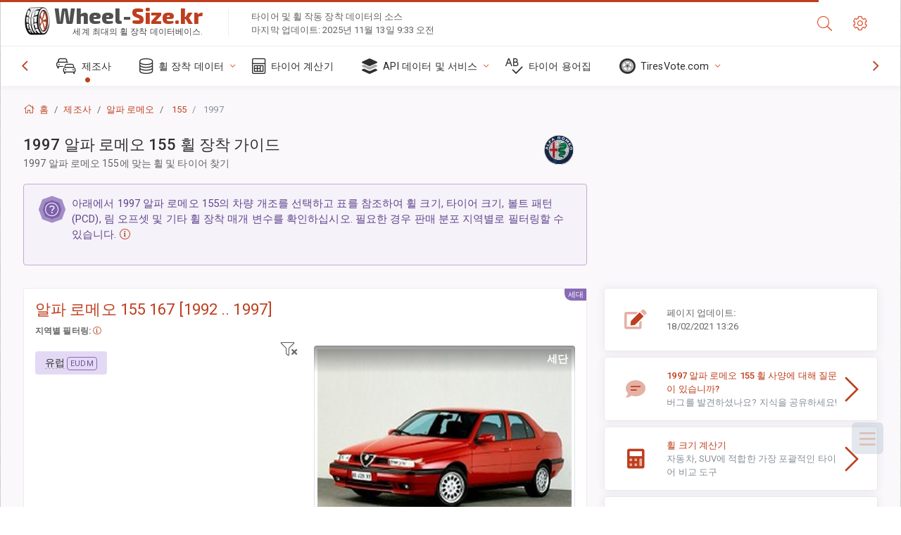

--- FILE ---
content_type: text/html; charset=utf-8
request_url: https://wheel-size.kr/sublogin/
body_size: 389
content:



<script>window.st = 'xuXolB9U5xIbox3XYAa4vj4MH9UKb9MUHONaBL24UAiu'</script>


--- FILE ---
content_type: text/html; charset=utf-8
request_url: https://www.google.com/recaptcha/api2/aframe
body_size: 270
content:
<!DOCTYPE HTML><html><head><meta http-equiv="content-type" content="text/html; charset=UTF-8"></head><body><script nonce="ZUCuuHcKk4sEYQCwPF9eKw">/** Anti-fraud and anti-abuse applications only. See google.com/recaptcha */ try{var clients={'sodar':'https://pagead2.googlesyndication.com/pagead/sodar?'};window.addEventListener("message",function(a){try{if(a.source===window.parent){var b=JSON.parse(a.data);var c=clients[b['id']];if(c){var d=document.createElement('img');d.src=c+b['params']+'&rc='+(localStorage.getItem("rc::a")?sessionStorage.getItem("rc::b"):"");window.document.body.appendChild(d);sessionStorage.setItem("rc::e",parseInt(sessionStorage.getItem("rc::e")||0)+1);localStorage.setItem("rc::h",'1763041239150');}}}catch(b){}});window.parent.postMessage("_grecaptcha_ready", "*");}catch(b){}</script></body></html>

--- FILE ---
content_type: text/css
request_url: https://wheel-size.kr/static/v2/css/skins/A.skin-master.css.pagespeed.cf.pP_72WqnDW.css
body_size: 1349
content:
#skin-default,#skin-light,#skin-dark{position:relative}#skin-default:hover,#skin-light:hover,#skin-dark:hover{opacity:.8;cursor:pointer}#skin-default:before,#skin-light:before,#skin-dark:before{font-family:'Font Awesome 5 Pro';content:"\f058";font-size:3rem;position:absolute;display:none;width:100%;height:100%;-webkit-box-align:center;-ms-flex-align:center;align-items:center;-webkit-box-pack:center;-ms-flex-pack:center;justify-content:center;padding-left:.75rem;padding-top:.25rem;color:var(--success-500)}body:not(.mod-skin-light):not(.mod-skin-dark) #skin-default:before {display:-webkit-box;display:-ms-flexbox;display:flex}.mod-skin-light:not(.mod-skin-dark) #skin-light:before {display:-webkit-box;display:-ms-flexbox;display:flex}.mod-skin-light:not(.mod-skin-dark) .page-content-wrapper {background-color:#f9f9f9}.mod-skin-light:not(.mod-skin-dark) .nav-filter input[type="text"] {background:#fff;color:#333;color:var(--theme-fusion-500)}.mod-skin-light:not(.mod-skin-dark) .nav-filter input[type="text"]:focus {border-color:#333;color:var(--theme-primary-500)}.mod-skin-light:not(.mod-skin-dark) .page-sidebar {-webkit-box-shadow:0 0 10px 0 rgba(0,0,0,.07);box-shadow:0 0 10px 0 rgba(0,0,0,.07)}.mod-skin-light:not(.mod-skin-dark).mod-nav-link:not(.nav-function-top):not(.nav-function-minify):not(.mod-hide-nav-icons) ul.nav-menu:not(.nav-menu-compact) > li > ul:before {border-left:1px dashed #cecece}.mod-skin-light:not(.mod-skin-dark):not(.mod-nav-dark) .info-card {color:#333}.mod-skin-light:not(.mod-skin-dark):not(.mod-nav-dark) .info-card .text-white {color:#333!important;text-shadow:none}.mod-skin-light:not(.mod-skin-dark):not(.mod-nav-dark) .info-card img.cover {-webkit-filter:grayscale(100%);filter:grayscale(100%);opacity:.25}.mod-skin-light:not(.mod-skin-dark):not(.mod-nav-dark) .info-card .info-card-text > span {color:#333;text-shadow:none}.mod-skin-light:not(.mod-skin-dark):not(.mod-nav-dark).nav-function-top .page-sidebar .primary-nav .nav-menu > li ul {background:#fff}.mod-skin-light:not(.mod-skin-dark):not(.mod-nav-dark).nav-function-top .page-sidebar .primary-nav .nav-menu > li > ul:before {color:#fff}.mod-skin-light:not(.mod-skin-dark):not(.mod-nav-dark).nav-function-top .page-sidebar .primary-nav .nav-menu > li a {color:rgba(0,0,0,.8);color:var(--theme-primary-700)}.mod-skin-light:not(.mod-skin-dark):not(.mod-nav-dark) .page-logo, .mod-skin-light:not(.mod-skin-dark):not(.mod-nav-dark) .page-sidebar, .mod-skin-light:not(.mod-skin-dark):not(.mod-nav-dark) .nav-footer {background-image:none}.mod-skin-light:not(.mod-skin-dark):not(.mod-nav-dark) .page-logo, .mod-skin-light:not(.mod-skin-dark):not(.mod-nav-dark) .page-header {border-bottom:1px solid #eaeaea;-webkit-box-shadow:none;box-shadow:none}.mod-skin-light:not(.mod-skin-dark):not(.mod-nav-dark) .nav-menu li > ul li.active > a {color:rgba(0,0,0,.8);color:var(--theme-fusion-500)}.mod-skin-light:not(.mod-skin-dark):not(.mod-nav-dark) .nav-menu li a {color:rgba(0,0,0,.8);color:var(--theme-fusion-500)}.mod-skin-light:not(.mod-skin-dark):not(.mod-nav-dark) .nav-menu li a:focus {color:rgba(0,0,0,.8);color:var(--theme-fusion-500)}.mod-skin-light:not(.mod-skin-dark):not(.mod-nav-dark).nav-function-top .page-sidebar .primary-nav .nav-menu > li a {color:rgba(0,0,0,.8);color:var(--theme-fusion-500)}.mod-skin-light:not(.mod-skin-dark):not(.mod-nav-dark) .nav-menu li.active > a {color:rgba(0,0,0,.8);color:var(--theme-fusion-500);font-weight:500}.mod-skin-light:not(.mod-skin-dark):not(.mod-nav-dark) .nav-menu li > ul {background-color:rgba(0,0,0,.03)}.mod-skin-light:not(.mod-skin-dark):not(.mod-nav-dark) .nav-menu li a > [class*='fa-'], .mod-skin-light:not(.mod-skin-dark):not(.mod-nav-dark) .nav-menu li a > .ni {color:var(--theme-primary-700)}.mod-skin-light:not(.mod-skin-dark):not(.mod-nav-dark) .nav-menu li > ul li a:hover {color:var(--theme-fusion-500)}.mod-skin-light:not(.mod-skin-dark):not(.mod-nav-dark) .nav-menu .nav-title {color:rgba(0,0,0,.6);color:var(--theme-fusion-50)}.mod-skin-light:not(.mod-skin-dark):not(.mod-nav-dark) .page-logo-text {color:#333}.mod-skin-light:not(.mod-skin-dark):not(.mod-nav-dark) .page-logo, .mod-skin-light:not(.mod-skin-dark):not(.mod-nav-dark) .page-sidebar, .mod-skin-light:not(.mod-skin-dark):not(.mod-nav-dark) .nav-footer {background:#fff}.mod-skin-light:not(.mod-skin-dark):not(.mod-nav-dark) .page-wrapper.alt, .mod-skin-light:not(.mod-skin-dark):not(.mod-nav-dark) .page-wrapper.auth,
.mod-skin-light:not(.mod-skin-dark):not(.mod-nav-dark) .page-wrapper.auth .page-inner,
.mod-skin-light:not(.mod-skin-dark):not(.mod-nav-dark) .page-wrapper.alt .page-inner,
.mod-skin-light:not(.mod-skin-dark):not(.mod-nav-dark) .page-wrapper.auth .page-content-wrapper > div,
.mod-skin-light:not(.mod-skin-dark):not(.mod-nav-dark) .page-wrapper.alt .page-content-wrapper > div {background:#fff}.mod-skin-light:not(.mod-skin-dark):not(.mod-nav-dark) .page-wrapper.alt .text-white, .mod-skin-light:not(.mod-skin-dark):not(.mod-nav-dark) .page-wrapper.auth .text-white,
  .mod-skin-light:not(.mod-skin-dark):not(.mod-nav-dark) .page-wrapper.auth .page-inner .text-white,
  .mod-skin-light:not(.mod-skin-dark):not(.mod-nav-dark) .page-wrapper.alt .page-inner .text-white,
  .mod-skin-light:not(.mod-skin-dark):not(.mod-nav-dark) .page-wrapper.auth .page-content-wrapper > div .text-white,
  .mod-skin-light:not(.mod-skin-dark):not(.mod-nav-dark) .page-wrapper.alt .page-content-wrapper > div .text-white {color:#000!important}@media (min-width:992px){.mod-skin-light.nav-function-minify:not(.nav-function-top):not(.mod-nav-dark) .page-sidebar .primary-nav:hover .nav-menu > li:hover > a {background:inherit!important;color:inherit!important}.mod-skin-light.nav-function-minify:not(.nav-function-top) .page-sidebar .primary-nav .nav-menu > li > a + ul {background-color:#fff!important}.mod-skin-light.nav-function-minify:not(.nav-function-top) .page-sidebar .primary-nav .nav-menu > li > a + ul:before {color:#fff!important}.mod-skin-light.nav-function-minify:not(.nav-function-top) .page-sidebar .primary-nav .nav-menu > li > a > .nav-link-text {color:inherit!important}.mod-skin-light.nav-function-top:not(.mod-nav-dark) .page-header {background:#fff}.mod-skin-light.nav-function-top:not(.mod-nav-dark) .page-header .badge.badge-icon {-webkit-box-shadow:0 0 0 1px #fff;box-shadow:0 0 0 1px #fff}.mod-skin-light.nav-function-top:not(.mod-nav-dark) .page-header .header-icon:not(.btn) > [class*='fa-']:first-child:hover, .mod-skin-light.nav-function-top:not(.mod-nav-dark) .page-header .header-icon:not(.btn) > .ni:first-child:hover {color:#333!important}.mod-skin-light.nav-function-top:not(.mod-nav-dark) #search-field {color:#333}}

--- FILE ---
content_type: text/css
request_url: https://wheel-size.kr/static/3rdparty/mashajs/css/v2/A.custom-masha.css.pagespeed.cf.J4ANc25jSO.css
body_size: 926
content:
#marker-bar,#txtselect_marker{display:block;visibility:hidden;position:absolute;z-index:1200;opacity:0;-webkit-transition:opacity .4s , visibility .1s linear .4s;-moz-transition:opacity .4s , visibility .1s linear .4s;-o-transition:opacity .4s , visibility .1s linear .4s;transition:opacity .4s , visibility .1s linear .4s}#txtselect_marker{cursor:pointer;width:48px;height:48px;background:url(https://wheel-size.kr/static/3rdparty/mashajs/img/textselect/xmarker.png.pagespeed.ic.y0FzT4o5Ig.webp) -0 -0 no-repeat;top:1000px}#marker-bar{border:1px solid #ccc;border-radius:15px;background:#fff;padding:5px 10px;cursor:default;box-shadow:0 0 4px #ccc}#txtselect_marker:hover{background-position:-0 -48px}#marker-bar.show,#txtselect_marker.show{visibility:visible;-webkit-transition:opacity .4s , visibility 0s;-moz-transition:opacity .4s , visibility 0s;-o-transition:opacity .4s , visibility 0s;transition:opacity .4s , visibility 0s;opacity:1}#marker-bar .masha-social,#marker-bar .masha-marker{cursor:pointer;display:block;margin:0 5px;float:left}#marker-bar .masha-marker{line-height:1em;color:#aaa;border-bottom:1px dotted #aaa;margin-right:10px}#marker-bar .masha-marker:hover{color:#ea3e26;border-color:#ea3e26}.user_selection,.user_selection_true{background:#3f3f3f;color:#fff}.cf tr .user_selection_true{background:#be3e1d;color:#fff}.cf th .user_selection_true{background:none;color:#333}span.masha_index{display:none!important}.cf tr .user_selection_true{display:none}.cf tr td .user_selection_true,.cf tr th .user_selection_true{display:inline}.cf tr td.td_user_selection_true{background:#be3e1d!important;color:#fff}.user_selection a.txtsel_close,.user_selection_true a.txtsel_close{display:none}.user_selection .closewrap,.user_selection_true .closewrap{position:relative}.user_selection.hover a.txtsel_close,.user_selection_true.hover a.txtsel_close{display:inline-block;position:absolute;top:-7px;left:-5px;width:33px;height:33px;background:url(https://wheel-size.kr/static/3rdparty/mashajs/img/textselect/xclosemarker.png.pagespeed.ic.UqqNrleIPF.webp) -0 -0 no-repeat}.user_selection.hover a.txtsel_close:hover,.user_selection_true.hover a.txtsel_close:hover{background-position:-0 -33px}

--- FILE ---
content_type: application/javascript
request_url: https://wheel-size.kr/static/3rdparty/mashajs/js/v2/masha.js.pagespeed.ce.Vgyo-3xdh0.js
body_size: 49957
content:
/*
 * Mark and share text
 *
 * by SmartTeleMax team
 * Released under the MIT License
 */


(function() {

var LocationHandler = function() {};

LocationHandler.prototype = {
    setHash: function(hash) {
        window.location.hash = hash;
    },
    getHash: function() {
        return window.location.hash;
    },
    addHashchange: function(delegate) {
        this.callback = delegate;
        addEvent(window, 'hashchange', delegate);
    },
    destroy: function() {
        if (this.callback) {
            removeEvent(window, 'hashchange', this.callback);
        }
    },
    _removeHash: function() {
        if (window.history.pushState) {
            history.pushState('', document.title, window.location.pathname + window.location.search);
        }
        else {
            this.setHash('');
        }
    }
};

var MaSha = function(options) {
    options = options || {};

    if ('select_message' in options) {options.selectMessage = options.select_message;}
    if ('enable_haschange' in options) {options.enableHaschange = options.enable_haschange;}
    if ('is_block' in options) {options.isBlock = options.is_block;}

    this.options = extend({}, MaSha.defaultOptions, options);

    extend(this, {
        counter: 0,
        ranges: {},
        blocks: {}
    });

    this.init();
};

MaSha.version = "25.04.2013-09:55:11"; // filled automatically by hook
MaSha.LocationHandler = LocationHandler;

MaSha.defaultOptions = {
    'regexp': '[^\\s,;:\u2013.!?<>\u2026\\n\u00a0\\*]+',
    'selectable': 'selectable-content',
    'marker': 'txtselect_marker',
    'ignored': null,
    'selectMessage': null,
    'location': new LocationHandler(),
    'validate': false,
    'enableHaschange': true,
    'onMark': null,
    'onUnmark': null,
    'onHashRead': function() {
        var elem = firstWithClass(this.selectable, 'user_selection_true');
        if (elem && !this.hashWasRead) {
            this.hashWasRead = true;
            window.setTimeout(function() {
                var x = 0, y = 0;
                while (elem) {
                    x += elem.offsetLeft;
                    y += elem.offsetTop;
                    elem = elem.offsetParent;
                }

                window.scrollTo(x, y - 150);
            }, 1);
        }
    },
    'isBlock': function(el) {
      return el.nodeName == 'BR' || inArray(getCompiledStyle(el, 'display'),
                                               ['inline', 'none']) == -1;
    }
};

MaSha.prototype = {
    init: function() { // domready
        this.selectable = (typeof this.options.selectable == 'string' ?
                             document.getElementById(this.options.selectable) :
                             this.options.selectable);
        if (typeof this.options.marker == 'string') {
            this.marker = document.getElementById(this.options.marker);
            if (this.marker === null) {
                this.marker = document.createElement('a');
                this.marker.setAttribute('id', this.options.marker);
                this.marker.setAttribute('href', '#');
                document.body.appendChild(this.marker);
            }
        } else {
            this.marker = this.options.marker;
        }

        if (typeof this.options.regexp != 'string') {
            throw 'regexp is set as string';
        }
        this.regexp = new RegExp(this.options.regexp, 'ig');

        if (!this.selectable) {return;}

        this.isIgnored = this.constructIgnored(this.options.ignored);

        if (this.options.selectMessage) {
            this.initMessage();
        }
        //cleanWhitespace(this.selectable);

        // enumerate block elements containing a text
        this.enumerateElements();

        var hasTouch = ('ontouchstart' in window) || window.DocumentTouch && document instanceof DocumentTouch; // from modernizr

        if (!hasTouch) {
            this.mouseUp = bind(this.mouseUp, this);
            addEvent(this.selectable, 'mouseup', this.mouseUp);
        } else {
            this.touchEnd = bind(this.touchEnd, this);
            addEvent(this.selectable, 'touchend', this.touchEnd);
        }

        this.markerClick = bind(this.markerClick, this);
        addEvent(this.marker, 'click', this.markerClick);
        addEvent(this.marker, 'touchend', this.markerClick);

        this.hideMarker = bind(this.hideMarker, this);
        addEvent(document, 'click', this.hideMarker);

        if (this.options.enableHaschange) {
            this.hashChange = bind(this.hashChange, this);
            this.options.location.addHashchange(this.hashChange);
        }

        this.readHash();
    },

    destroy: function() {
        removeClass(this.marker, 'show');
        if (this.options.selectMessage) {
            this.hideMessage();
        }

        removeEvent(this.selectable, 'mouseup', this.mouseUp);
        removeEvent(this.selectable, 'touchEnd', this.touchEnd);
        removeEvent(this.marker, 'click', this.markerClick);
        removeEvent(this.marker, 'touchend', this.markerClick);
        removeEvent(document, 'click', this.hideMarker);
        this.options.location.destroy();

        var spans = byClassName(this.selectable, 'user_selection_true');
        this.removeTextSelection(spans);
        var closes = byClassName(this.selectable, 'closewrap');
        for (var i = closes.length; i--;) {
            closes[i].parentNode.removeChild(closes[i]);
        }
        var indices = byClassName(this.selectable, 'masha_index');
        for (var i = indices.length; i--;) {
            indices[i].parentNode.removeChild(indices[i]);
        }

    },

    /*
     * Event handlers
     */

    mouseUp: function(e) {
        /*
         * Show the marker if any text selected
         */

        var markerCoord = getPageXY(e); // outside timeout function because of IE
        window.setTimeout(bind(function() {
            this.showMarker(markerCoord);
        }, this), 1);
    },

    touchEnd: function() {
        window.setTimeout(bind(function() {
            var s = window.getSelection();
            if (s.rangeCount) {
                var rects = s.getRangeAt(0).getClientRects();
                if (rects.length) {
                    var rect = rects[rects.length - 1],
                        body = document.body;
                    this.showMarker({x: rect.left + rect.width + body.scrollLeft,
                                     y: rect.top + rect.height/2 + body.scrollTop});
                }
            }
        }, this), 1);
    },

    hashChange: function() {
        if (this.lastHash != this.options.location.getHash()) {
             var numclasses = [];
             for (var k in this.ranges) {
                 numclasses.push(k);
             }
             this.deleteSelections(numclasses);
             this.readHash();
        }
    },

    hideMarker: function(e) {
        var target = e.target || e.srcElement;
        if (target != this.marker) {
            removeClass(this.marker, 'show');
        }
        this.lastRange = null;
    },

    markerClick: function(e) {
        preventDefault(e);
        stopEvent(e);

        var target = (e.target || e.srcElement);

        if (hasClass(this.marker, 'masha-marker-bar')) {
            if (!hasClass(target, 'masha-social') && !hasClass(target, 'masha-marker')) {
                return;
            }
        }
        removeClass(this.marker, 'show');
        if (!this.rangeIsSelectable()) {
            return;
        }

        this.addSelection();
        this.updateHash();

        if (this.options.onMark) {
            this.options.onMark.call(this);
        }
        if (this.options.selectMessage) {
            this._showMessage();
        }

    },


    /*
     * Interface functions, safe to redefine
     */
    openShareWindow: function(url) {
        window.open(url, '', 'status=no,toolbar=no,menubar=no,width=800,height=400');
    },
    getMarkerCoords: function(marker, markerCoord) {
        return {'x': markerCoord.x + 5, 'y': markerCoord.y - 33, 'width': markerCoord.width};
    },
    getPositionChecksum: function(wordsIterator) {
        /*
         * Used in validation. This method accepts word sequence iterator (a function returning
         * the next word of sequence on each call or null if words are) and returns a string checksum.
         * The getPositionChecksum method is called twice for each range: one for start position and
         * one for end position (with reversed iterator).
         *
         * The checksum is included into hash and it is checked on page load. If calculated checksum
         * doesn't one from url, the selection is not restored.
         */
        var sum = '';
        for (var i = 0; i < 3; i++) {
            var part = (wordsIterator() || '').charAt(0);
            if (part) {
                var allowedChars = 'ABCDEFGHIJKLMNOPQRSTUVWXYZabcdefghijklmnopqrstuvwxyz1234567890';
                var integer = part.charCodeAt(0) % allowedChars.length;
                part = allowedChars.charAt(integer);
            }
            sum += part;
        }
        return sum;
    },

    /*
     * Non-interface functions
     */

    showMarker: function(markerCoord) {
        var regexp = new RegExp(this.options.regexp, 'g');
        var text = window.getSelection().toString();

        if (text == '' || !regexp.test(text)) {return;}
        if (!this.rangeIsSelectable()) {return;}

        var coords = this.getMarkerCoords(this.marker, markerCoord);

        this.marker.style.top = coords.y + 'px';
        this.marker.style.left = coords.x + 'px';

        var sel = window.getSelection();
        if (sel.rangeCount){
            this.lastRange = sel.getRangeAt(0);
        }

        addClass(this.marker, 'show');
    },


    // XXX sort methods logically
    deleteSelections: function(numclasses) {
        for (var i = numclasses.length; i--;) {
            var numclass = numclasses[i];
            var spans = byClassName(this.selectable, numclass);
            var closewrap = firstWithClass(spans[spans.length - 1], 'closewrap');
            closewrap.parentNode.removeChild(closewrap);

            this.removeTextSelection(spans);
            delete this.ranges[numclass];
        }
    },

    removeTextSelection: function(spans) {
        for (var i = spans.length; i--;) {
            var span = spans[i];
            for (var j = 0; j < span.childNodes.length; j++) {
                span.parentNode.insertBefore(span.childNodes[j], span);
            }
            span.parentNode.removeChild(span);
        }
    },

    isInternal: function(node) {
        while (node.parentNode) {
            if (node == this.selectable) {
                return true;
            }
            node = node.parentNode;
        }
        return false;
    },

    _siblingNode: function(cont, prevnext, firstlast, offs, regexp) {
        regexp = regexp || this.regexp;
        while (cont.parentNode && this.isInternal(cont)) {
            while (cont[prevnext + 'Sibling']) {
                cont = cont[prevnext + 'Sibling'];
                while (cont.nodeType == 1 && cont.childNodes.length) {
                    cont = cont[firstlast + 'Child'];
                }
                if (cont.nodeType == 3 &&
                   (cont.data.match(regexp) != null)) {
                    return {_container: cont, _offset: offs * cont.data.length};
                }
            }
            cont = cont.parentNode;
        }
        return null;
    },

    prevNode: function(cont, regexp) {
        return this._siblingNode(cont, 'previous', 'last', 1, regexp);
    },
    nextNode: function(cont, regexp) {
        return this._siblingNode(cont, 'next', 'first', 0, regexp);
    },

    wordCount: function wordCount(node) {
        var _wcount = 0;
        if (node.nodeType == 3) {
            // counting words in text node
            var match = node.nodeValue.match(this.regexp);
            if (match) { _wcount += match.length; }
        } else if (node.childNodes && node.childNodes.length) { // Child element
            // counting words in element node with nested text nodes
            var alltxtNodes = textNodes(node);
            for (var i = alltxtNodes.length; i--;) {
                _wcount += alltxtNodes[i].nodeValue.match(this.regexp).length;
            }
        }
        return _wcount;
    },

    words: function(container, offset, pos) {
        // counting words in container from/untill offset position

        if (container.nodeType == 1) {
            container = firstTextNode(container);
        }
        //get content part, that isn't included in selection,
        //split it with regexp and count words in it
        var wcount = container.data.substring(0, offset).match(this.regexp);

        if (wcount != null) {
            if (pos == 'start') {wcount = wcount.length + 1;}
            if (pos == 'end') {wcount = wcount.length;}
        } else {
            wcount = 1;
        }

        var node = container;
        var selectionIndex = this.getNum(container);
        var firstNode = this.getFirstTextNode(selectionIndex);

        while (node && node != firstNode) {
            node = this.prevNode(node, /.*/)._container;
            wcount += this.wordCount(node);
            //node = node ? node.container: null;
        }

        /*
        n = container.previousSibling;
        // FIXME! Required word count outside of inner <b></b>
        while (n) {
            var onei = wordCount(n);
            wcount += onei;
            n = n.previousSibling;
        }
        */
        return selectionIndex + ':' + wcount;
    },

    symbols: function(_node) {
        var _count = 0;
        if (_node.nodeType == 3) {
            _count = _node.nodeValue.length;
        } else if (_node.childNodes && _node.childNodes.length) {
            var allnodes = textNodes(_node);
            for (var i = allnodes.length; i--; ) {
                _count += allnodes[i].nodeValue.length;
            }
        }
        return _count;
    },

    updateHash: function() {
        var hashAr = [];

        for (var key in this.ranges) {
            hashAr.push(this.ranges[key]);
        }
        if (hashAr.length) {
            var newHash = '#sel=' + hashAr.join(';');
            this.lastHash = newHash;
            this.options.location.setHash(newHash);
        } else {
            this.options.location._removeHash();
        }
    },

    readHash: function() {
        /*
         * Reads Hash from URL and marks texts
         */
        var hashAr = this.splittedHash();
        if (!hashAr) { return; }

        for (var i = 0; i < hashAr.length; i++) {
            this.deserializeSelection(hashAr[i]);
        }
        this.updateHash();

        if (this.options.onHashRead) {
            this.options.onHashRead.call(this);
        }
    },

    splittedHash: function() {
        var hash = this.options.location.getHash();
        if (!hash) {return null;}

        hash = hash.replace(/^#/, '').replace(/;+$/, '');
        if (! /^sel\=(?:\d+\:\d+(?:\:[^:;]*)?\,|%2C\d+\:\d+(?:\:[^:;]*)?;)*\d+\:\d+(?:\:[^:;]*)?\,|%2C\d+\:\d+(?:\:[^:;]*)?$/.test(hash)) {return null;}

        hash = hash.substring(4, hash.length);
        return hash.split(';');
    },

    deserializeSelection: function(serialized) {
        var sel = window.getSelection();
        if (sel.rangeCount > 0) { sel.removeAllRanges(); }

        var range = this.deserializeRange(serialized);
        if (range) {
            this.addSelection(range);
        }
    },

    deserializeRange: function(serialized) {
        var result = /^([0-9A-Za-z:]+)(?:,|%2C)([0-9A-Za-z:]+)$/.exec(serialized);
        var bits1 = result[1].split(':');
        var bits2 = result[2].split(':');
        // XXX this if is ugly
        if (parseInt(bits1[0], 10) < parseInt(bits2[0], 10) ||
           (bits1[0] == bits2[0] && parseInt(bits1[1], 10) <= parseInt(bits2[1], 10))) {

            var start = this.deserializePosition(bits1, 'start'),
                end = this.deserializePosition(bits2, 'end');

            if (start.node && end.node) {
                var range = document.createRange();
                range.setStart(start.node, start.offset);
                range.setEnd(end.node, end.offset);
                if (!this.options.validate || this.validateRange(range, bits1[2], bits2[2])) {
                    return range;
                }
            }
        }

        if (window.console && (typeof window.console.warn == 'function')) {
            window.console.warn('Cannot deserialize range: ' + serialized);
        }
        return null;
    },

    validateRange: function(range, sum1, sum2) {
        var valid = true, sum;
        if (sum1) {
            sum = this.getPositionChecksum(range.getWordIterator(this.regexp));
            valid = valid && sum1 == sum;
        }
        if (sum2) {
            sum = this.getPositionChecksum(range.getWordIterator(this.regexp, true));
            valid = valid && sum2 == sum;
        }
        return valid;
    },

    getRangeChecksum: function(range) {
        return [this.getPositionChecksum(range.getWordIterator(this.regexp)),
                this.getPositionChecksum(range.getWordIterator(this.regexp, true))];
    },

    deserializePosition: function(bits, pos) {
         // deserializes #OfBlock:#OfWord pair
         // getting block
         var node = this.blocks[parseInt(bits[0], 10)];

         var offset, stepCount = 0;
         // getting word in all text nodes
         while (node) {
             var re = new RegExp(this.options.regexp, 'ig'),
                 myArray;
             while ((myArray = re.exec(node.data )) != null) {
                 stepCount++;
                 if (stepCount == bits[1]) {
                     if (pos == 'start') {offset = myArray.index;}
                     if (pos == 'end') {offset = re.lastIndex;}

                     return {node: node, offset: parseInt(offset, 10)};
                 }

             }
             // word not found yet, trying next container
             node = this.nextNode(node, /.*/);
             node = node ? node._container : null;
             if (node && this.isFirstTextNode(node)) {
                 node = null;
             }
         }
         return {node: null, offset: 0};
    },

    serializeRange: function(range) {
        var start = this.words(range.startContainer, range.startOffset, 'start');
        var end = this.words(range.endContainer, range.endOffset, 'end');
        if (this.options.validate) {
            var sums = this.getRangeChecksum(range);
            start += ':' + sums[0];
            end += ':' + sums[1];
        }
        return start + ',' + end;
    },

    checkSelection: function(range) {
        /*
         * Corrects selection.
         * Returns range object
         */
        this.checkPosition(range, range.startOffset, range.startContainer, 'start');
        this.checkPosition(range, range.endOffset, range.endContainer, 'end');

        this.checkBrackets(range);
        this.checkSentence(range);

        return range;
    },


    checkPosition: function(range, offset, container, position) {
        var this_ = this, newdata;

        function isWord(str) {
            return str.match(this_.regexp) != null;
        }

        function isNotWord(str) {
            return str.match(this_.regexp) == null;
        }

        function stepBack(container, offset, condition) {
            // correcting selection stepping back and including symbols
            // that match a given condition
            while (offset > 0 && condition(container.data.charAt(offset - 1))) {
                offset--;
            }
            return offset;
        }

        function stepForward(container, offset, condition) {
            // correcting selection stepping forward and including symbols
            // that match a given condition
            while (offset < container.data.length && condition(container.data.charAt(offset))) {
                offset++;
            }
            return offset;
        }
        if (container.nodeType == 1 && offset > 0) {
            // Triple click handling for elements like <br>
            if (offset < container.childNodes.length) {
                container = container.childNodes[offset];
                offset = 0;
            } else {
                // XXX what is the case for this code?
                var containerTextNodes = textNodes(container); // XXX lastTextNode
                if (containerTextNodes.length) { // this if fixes regressionSelectionStartsAtImage test
                    container = containerTextNodes[containerTextNodes.length - 1];
                    offset = container.data.length;
                }
            }
        }

        if (position == 'start') {

            if (container.nodeType == 1 && trim(textContent(container)) != '') {
                container = firstTextNode(container);
                offset = 0;
            }
            if (container.nodeType != 3 ||
                container.data.substring(offset).match(this.regexp) == null) {
                newdata = this.nextNode(container);
                container = newdata._container;
                offset = newdata._offset;
            }

            // Important! Shorten the selection first and then extend it!
            offset = stepForward(container, offset, isNotWord);
            offset = stepBack(container, offset, isWord);

            range.setStart(container, offset);
        }

        if (position == 'end') {
            if (container.nodeType == 1 && trim(textContent(container)) != '' && offset != 0) {
                container = container.childNodes[range.endOffset - 1];

                var containerTextNodes = textNodes(container); // XXX lastTextNode
                container = containerTextNodes[containerTextNodes.length - 1];

                offset = container.data.length;
            }

            if (container.nodeType != 3 ||
                container.data.substring(0, offset).match(this.regexp) == null) {
                newdata = this.prevNode(container);
                container = newdata._container;
                offset = newdata._offset;
            }

            // Important! Shorten the selection first and then extend it!
            offset = stepBack(container, offset, isNotWord);
            offset = stepForward(container, offset, isWord);

            range.setEnd(container, offset);
        }
    },

    checkBrackets: function(range) {
        this._checkBrackets(range, '(', ')', /\(|\)/g, /\(x*\)/g);
        this._checkBrackets(range, '\u00ab', '\u00bb', /\\u00ab|\\u00bb/g, /\u00abx*\u00bb/g);
        // XXX Double brackets?
    },
    _checkBrackets: function(range, ob, cb, match_reg, repl_reg) {
        // XXX Needs cleanup!
        var text = range.toString();//getTextNodes(range).map(function(x){return x.data;}).join('');
        var brackets = text.match(match_reg);
        var new_data;
        if (brackets) {
            brackets = brackets.join('');
            var l = brackets.length + 1;
            while (brackets.length < l) {
                l = brackets.length;
                brackets = brackets.replace(repl_reg, 'x');
            }
            if (brackets.charAt(brackets.length - 1) == cb &&
                    text.charAt(text.length - 1) == cb) {
                if (range.endOffset == 1) {
                    new_data = this.prevNode(range.endContainer);
                    range.setEnd(new_data.container, new_data.offset);
                } else {
                    range.setEnd(range.endContainer, range.endOffset - 1);
                }
            }
            if (brackets.charAt(0) == ob &&
                    text.charAt(0) == ob) {
                if (range.startOffset == range.startContainer.data.length) {
                    new_data = this.nextNode(range.endContainer);
                    range.setStart(new_data.container, new_data.offset);
                } else {
                    range.setStart(range.startContainer, range.startOffset + 1);
                }
            }
        }

    },

    checkSentence: function(range) {
        var data, nextAfterRange;
        if (range.endOffset == range.endContainer.data.length) {
            data = this.nextNode(range.endContainer, /.*/);
            if (!data) {return null;}
            nextAfterRange = data._container.data.charAt(0);
        } else {
            data = {_container: range.endContainer, _offset: range.endOffset};
            nextAfterRange = range.endContainer.data.charAt(range.endOffset);
        }

        if (nextAfterRange.match(/\.|\?|\!/)) {
            // sentence end detected
            // XXX rewrite
            var text = range.toString();
            // XXX support not only latin and russian?
            if (text.match(/(\.|\?|\!)\s+[A-Z\u0410-\u042f\u0401]/)) {
                return apply();
            }

            if (range.startOffset == 0 &&
                range.startContainer.previousSibling &&
                range.startContainer.previousSibling.nodeType == 1 &&
                hasClass(range.startContainer.previousSibling, 'masha_index')) {
                return apply();
            }

            var node, iterator = range.getElementIterator();
            while ((node = iterator())) {
                if (node.nodeType == 1 && hasClass(node, 'masha_index')) {
                    return apply();
                }
            }

            if (text.charAt(0).match(/[A-Z\u0410-\u042f\u0401]/)) {
                var pre = range.startContainer.data.substring(0, range.startOffset);
                if (!pre.match(/\S/)) {
                    var pre_data = this.prevNode(range.startContainer, /\W*/);
                    pre = pre_data._container.data;
                }
                pre = trim(pre);
                if (pre.charAt(pre.length - 1).match(/(\.|\?|\!)/)) {
                    return apply();
                }
            }
            return null;
        }

        function apply() {
            range.setEnd(data._container, data._offset + 1);
        }
    },

    mergeSelections: function(range) {
        var merges = [];
        var iterator = range.getElementIterator();
        var node = iterator();
        var last = node;
        var parent_ = parentWithClass(node, 'user_selection_true');
        if (parent_) {
            parent_ = /(num\d+)(?:$| )/.exec(parent_.className)[1];
            range.setStart(firstTextNode(firstWithClass(this.selectable, parent_)), 0);
            merges.push(parent_);
        }
        while (node) {
            if (node.nodeType == 1 && hasClass(node, 'user_selection_true')) {
               var cls = /(num\d+)(?:$|)/.exec(node.className)[0];
               if (inArray(cls, merges) == -1) {
                   merges.push(cls);
               }
            }
            last = node;
            node = iterator();
        }
        last = parentWithClass(last, 'user_selection_true');
        if (last) {
            last = /(num\d+)(?:$| )/.exec(last.className)[1];
            var tnodes = textNodes(lastWithClass(this.selectable, last)); // XXX lastTextNode
            var lastNode = tnodes[tnodes.length - 1];
            range.setEnd(lastNode, lastNode.length);
        }
        if (merges.length) {
            // this breaks selection, so we need to dump a range and restore it after DOM changes
            var sc = range.startContainer, so = range.startOffset,
                ec = range.endContainer, eo = range.endOffset;
            this.deleteSelections(merges);
            range.setStart(sc, so);
            range.setEnd(ec, eo);
        }
        return range;
    },

    addSelection: function(range) {
        range = range || this.getFirstRange();
        range = this.checkSelection(range);
        range = this.mergeSelections(range);


        var class_name = 'num' + this.counter;
        // generating hash part for this range
        this.ranges[class_name] = this.serializeRange(range);

        range.wrapSelection(class_name + ' user_selection_true');
        this.addSelectionEvents(class_name);
    },

    addSelectionEvents: function(class_name) {
        var timeoutHover = false;
        var this_ = this;

        var wrappers = byClassName(this.selectable, class_name);
        for (var i = wrappers.length; i--;) {
            addEvent(wrappers[i], 'mouseover', function() {
                for (var i = wrappers.length; i--;) {
                    addClass(wrappers[i], 'hover');
                }
                window.clearTimeout(timeoutHover);
            });
            addEvent(wrappers[i], 'mouseout', function(e) {
                // mouseleave
                var t = e.relatedTarget;
                while (t && t.parentNode && t.className != this.className) {
                    t = t.parentNode;
                }
                if (!t || t.className != this.className) {
                    timeoutHover = window.setTimeout(function() {
                        for (var i = wrappers.length; i--;) {
                            removeClass(wrappers[i], 'hover');
                        }
                    }, 2000);
                }
            });
        }

        var closer = document.createElement('a');
        closer.className = 'txtsel_close';
        closer.href = '#';
        var closer_span = document.createElement('span');
        closer_span.className = 'closewrap';
        closer_span.appendChild(closer);
        addEvent(closer, 'click', function(e) {
            preventDefault(e);
            this_.deleteSelections([class_name]);
            this_.updateHash();

            if (this_.options.onUnmark) {
                this_.options.onUnmark.call(this_);
            }
        });
        wrappers[wrappers.length - 1].appendChild(closer_span);

        this.counter++;
        window.getSelection().removeAllRanges();
    },

    getFirstRange: function() {
        var sel = window.getSelection();
        var res = sel.rangeCount ? sel.getRangeAt(0) : null;
        if (this.lastRange && res &&
                res.endContainer == res.startContainer &&
                res.endOffset == res.startOffset) {
            return this.lastRange
        }

        return res;
    },
    enumerateElements: function() {
        // marks first text node in each visual block element:
        // inserts a span with special class and ID before it
        var node = this.selectable;
        this.captureCount = this.captureCount || 0;
        var this_ = this;

        enumerate(node);

        function enumerate(node) {
            var children = node.childNodes;
            var hasBlocks = false;
            var blockStarted = false;

            for (var idx = 0; idx < children.length; ++idx) {
                var child = children.item(idx);
                var nodeType = child.nodeType;
                if (nodeType == 3 && !child.nodeValue.match(this_.regexp)) {
                    // ..if it is a textnode that is logically empty, ignore it
                    continue;
                } else if (nodeType == 3) {
                    if (!blockStarted) {
                        // remember the block
                        this_.captureCount++;
                        var index_span = document.createElement('span');
                        // XXX prefix all class and id attributes with "masha"
                        index_span.className = 'masha_index masha_index' + this_.captureCount;
                        index_span.setAttribute('rel', this_.captureCount);
                        child.parentNode.insertBefore(index_span, child);

                        idx++;
                        this_.blocks[this_.captureCount] = child;
                        hasBlocks = blockStarted = true;
                    }
                } else if (nodeType == 1) {
                    // XXX check if this is correct
                    if (!this_.isIgnored(child)) {
                        var isBlock = this_.options.isBlock(child);

                        if (isBlock) {
                            var childHasBlocks = enumerate(child);
                            hasBlocks = hasBlocks || childHasBlocks;
                            blockStarted = false;
                        } else if (!blockStarted) {
                            blockStarted = enumerate(child);
                            hasBlocks = hasBlocks || blockStarted;
                        }
                    }
                }
            }
            return hasBlocks;
        }
    },
    isFirstTextNode: function(textNode) {
        var prevs = [textNode.previousSibling, textNode.parentNode.previousSibling];
        for (var i = prevs.length; i--;) {
            if (prevs[i] && prevs[i].nodeType == 1 && prevs[i].className == 'masha_index') {
                return true;
            }
        }
        return false;
    },
    getFirstTextNode: function(numclass) {
        if (!numclass) { return null; }
        var tnode = byClassName(this.selectable, 'masha_index' + numclass)[0];
        if (tnode) {
            if (tnode.nextSibling.nodeType == 1) {
                return tnode.nextSibling.childNodes[0];
            } else {
                return tnode.nextSibling;
            }
        }
        return null;
    },
    getNum: function(cont) {
        while (cont.parentNode) {
            while (cont.previousSibling) {
                cont = cont.previousSibling;
                while (cont.nodeType == 1 && cont.childNodes.length) {
                    cont = cont.lastChild;
                }
                if (cont.nodeType == 1 && hasClass(cont, 'masha_index')) {
                    return cont.getAttribute('rel');
                }
            }
            cont = cont.parentNode;
        }
        return null;
    },

    constructIgnored: function(selector) {
        if (typeof selector == 'function') {
            return selector;
        } else if (typeof selector == 'string') {
            // supports simple selectors by class, by tag and by id
            var by_id = [], by_class = [], by_tag = [];
            var selectors = selector.split(',');
            for (var i = 0; i < selectors.length; i++) {
              var sel = trim(selectors[i]);
              if (sel.charAt(0) == '#') {
                by_id.push(sel.substr(1));
              } else if (sel.charAt(0) == '.') {
                by_class.push(sel.substr(1));
              } else {
                by_tag.push(sel);
              }
            }

            return function(node) {
                var i;
                for (i = by_id.length; i--;) {
                    if (node.id == by_id[i]) { return true; }
                }
                for (i = by_class.length; i--;) {
                    if (hasClass(node, by_class[i])) { return true; }
                }
                for (i = by_tag.length; i--;) {
                    if (node.tagName == by_tag[i].toUpperCase()) { return true; }
                }
                return false;
            };
        } else {
            return function() { return false; };
        }
    },

    rangeIsSelectable: function() {
        var node, firstNode, lastNode, first = true;
        var range = this.getFirstRange();
        if (!range) { return false; }
        var iterator = range.getElementIterator();
        while ((node = iterator())) {
            if (node.nodeType == 3 && node.data.match(this.regexp) != null) {
                // first and last TEXT nodes
                firstNode = firstNode || node;
                lastNode = node;
            }
            // We need to check first element. Text nodes are not checked, so we replace
            // it for it's parent.
            node = (first && node.nodeType == 3) ? node.parentNode : node;
            first = false;

            if (node.nodeType == 1) {
                // Checking element nodes. Check if the element node and all it's parents
                // till selectable are not ignored
                var iter_node = node;
                while (iter_node != this.selectable && iter_node.parentNode) {
                    if (this.isIgnored(iter_node)) {
                        return false;
                    }
                    iter_node = iter_node.parentNode;
                }
                if (iter_node != this.selectable) { return false; }
            }
        }
        var first_selection = parentWithClass(firstNode, 'user_selection_true');
        var last_selection = parentWithClass(lastNode, 'user_selection_true');
        if (first_selection && last_selection) {
            var reg = /(?:^| )(num\d+)(?:$| )/;
            return (reg.exec(first_selection.className)[1] !=
                    reg.exec(last_selection.className)[1]);
        }
        return true;
    },

    /*
     * message.js - popup message
     */

    initMessage: function() {
        this.msg = (typeof this.options.selectMessage == 'string' ?
                    document.getElementById(this.options.selectMessage) :
                    this.options.selectMessage);
        this.close_button = this.getCloseButton();
        this.msg_autoclose = null;

        this.closeMessage = bind(this.closeMessage, this);
        addEvent(this.close_button, 'click', this.closeMessage);
    },

    closeMessage: function(e) {
        preventDefault(e);
        this.hideMessage();
        this.saveMessageClosed();
        clearTimeout(this.msg_autoclose);
    },

    /*
     * message.js pubplic methods, safe to redefine
     */

    showMessage: function() {
        addClass(this.msg, 'show');
    },
    hideMessage: function() {
        removeClass(this.msg, 'show');
    },
    getCloseButton: function() {
        return this.msg.getElementsByTagName('a')[0];
    },

    /*
     * non-public functions
     */

    getMessageClosed: function() {
        if (window.localStorage) {
            return !!localStorage.masha_warning;
        } else {
            return !!document.cookie.match(/(?:^|;)\s*masha-warning=/);
        }
    },
    saveMessageClosed: function() {
        if (window.localStorage) {
            localStorage.masha_warning = 'true';
        } else {
            // XXX need to be tested under IE
            if (!this.getMessageClosed()) {
                document.cookie += '; masha-warning=true';
            }
        }
    },

    _showMessage: function() {
        var this_ = this;
        if (this.getMessageClosed()) {return;}

        this.showMessage();

        clearTimeout(this.msg_autoclose);
        this.msg_autoclose = setTimeout(function() {
            this_.hideMessage();
        }, 10000);
    }

};

/*
 * Range object
 */

// support browsers and IE, using ierange with Range exposed
// XXX why this doesn't work without Range exposed
var Range = window.Range || document.createRange().constructor;

Range.prototype.splitBoundaries = function() {
    var sc = this.startContainer,
        so = this.startOffset,
        ec = this.endContainer,
        eo = this.endOffset;
    var startEndSame = (sc === ec);

    if (ec.nodeType == 3 && eo < ec.length) {
        ec.splitText(eo);
    }

    if (sc.nodeType == 3 && so > 0) {
        sc = sc.splitText(so);
        if (startEndSame) {
            eo -= so;
            ec = sc;
        }
        so = 0;
    }
    this.setStart(sc, so);
    this.setEnd(ec, eo);
};

Range.prototype.getTextNodes = function() {
    var iterator = this.getElementIterator();
    var textNodes = [], node;
    while ((node = iterator())) {
        // XXX was there a reason to check for empty string?
        // with this check selecting two sibling words separately
        // and then selecting them both in one range doesn't work properly
        if (node.nodeType == 3) {// && !node.data.match(/^\s*$/)){
            textNodes.push(node);
        }
    }
    return textNodes;
};

function elementIterator(parent, cont, end, reversed) {
    reversed = !!reversed;
    cont = cont || parent[reversed ? 'lastChild' : 'firstChild'];
    var finished = !cont;
    var up = false;

    function next() {
        if (finished) {return null;}
        var result = cont;
        if (cont.childNodes && cont.childNodes.length && !up) {
            cont = cont[reversed ? 'lastChild' : 'firstChild'];
        } else if (cont[reversed ? 'previousSibling' : 'nextSibling']) {
            cont = cont[reversed ? 'previousSibling' : 'nextSibling'];
            up = false;
        } else if (cont.parentNode) {
            cont = cont.parentNode;
            if (cont === parent) { finished = true; }
            up = true;
            next();
        }
        if (result === end) { finished = true; }
        return result;
    }
    return next;
}

Range.prototype.getElementIterator = function(reversed) {
    if (reversed) {
        return elementIterator(null, this.endContainer, this.startContainer, true);
    } else {
        return elementIterator(null, this.startContainer, this.endContainer);
    }
};
Range.prototype.getWordIterator = function(regexp, reversed) {
    var elem_iter = this.getElementIterator(reversed);
    var node;
    var counter_aim = 0, i = 0;
    var finished = false, match, this_ = this;
    function next() {
        if (counter_aim == i && !finished) {
            do {
                do {
                    node = elem_iter();
                } while (node && node.nodeType != 3);
                finished = !node;
                if (!finished) {
                    var value = node.nodeValue;
                    if (node == this_.endContainer) {
                        value = value.substr(0, this_.endOffset);
                    }
                    if (node == this_.startContainer) {
                        value = value.substr(this_.startOffset);
                    }
                    match = value.match(regexp);
                }
            } while (node && !match);
            if (match) {
                counter_aim = reversed ? 0 : match.length - 1;
                i = reversed ? match.length - 1 : 0;
            }
        } else {
            if (reversed) {i--;} else {i++;}
        }
        if (finished) { return null; }
        return match[i];
    }
    return next;
};

Range.prototype.wrapSelection = function(className) {
    this.splitBoundaries();
    var textNodes = this.getTextNodes();
    for (var i = textNodes.length; i--;) {
        // XXX wrap sibling text nodes together
        var span = document.createElement('span');
        span.className = className;
        textNodes[i].parentNode.insertBefore(span, textNodes[i]);
        span.appendChild(textNodes[i]);
    }
};

/*
 * MaSha Multi
 */
// XXX here on in separate file?

var MultiLocationHandler = function(prefix) {
    this.prefix = prefix;
};

MultiLocationHandler.prototype = {
    setHash: function(hash) {
        hash = hash.replace('sel', this.prefix).replace(/^#/, '');

        if (hash.length == this.prefix.length + 1) {hash = '';}

        var oldHash = this.getHashPart(),
            newHash;
        if (oldHash) {
            newHash = window.location.hash.replace(oldHash, hash);
        } else {
            newHash = window.location.hash + '|' + hash;
        }
        newHash = '#' + newHash.replace('||', '').replace(/^#?\|?|\|$/g, '');
        window.location.hash = newHash;
    },
    addHashchange: MaSha.LocationHandler.prototype.addHashchange,
    getHashPart: function() {
        var parts = window.location.hash.replace(/^#\|?/, '').split(/\||%7C/);
        for (var i = 0; i < parts.length; i++) {
            if (parts[i].substr(0, this.prefix.length + 1) == this.prefix + '=') {
                return parts[i];
            }
        }
        return '';
    },
    getHash: function() {
        return this.getHashPart().replace(this.prefix, 'sel');
    }
};


var MultiMaSha = function(elements, getPrefix, options) {

    getPrefix = getPrefix || function(element) {return element.id;};

    for (var i = 0; i < elements.length; i++) {
        var element = elements[i];
        var prefix = getPrefix(element);

        if (prefix) {
            var initOptions = extend({}, options || {}, {
                'selectable': element,
                'location': new MultiLocationHandler(prefix)
            });

            new MaSha(initOptions);
        }
    }
}


/*
 * Exposing
 */

window.MaSha = MaSha;

if (window.jQuery) {
    window.jQuery.fn.masha = function(options) {
        options = options || {};
        options = extend({'selectable': this[0]}, options);
        return new MaSha(options);
    };
}
window.MultiMaSha = MultiMaSha;


/*
 * Shortcuts
 */

var $M = MaSha.$M = {};
// XXX collect all auxillary methods in $M

function extend(obj) {
    for (var i = 1; i < arguments.length; i++) {
        for (var key in arguments[i]) {
            obj[key] = arguments[i][key];
        }
    }
    return obj;
}
$M.extend = extend;

function trim(text) {
    return (text || '').replace(/^\s+|\s+$/g, '');
}

function getCompiledStyle(elem, strCssRule) {
    // copypasted from Internets
    var strValue = '';
    if (document.defaultView && document.defaultView.getComputedStyle) {
        strValue = document.defaultView.getComputedStyle(elem, '').getPropertyValue(strCssRule);
    }
    else if (elem.currentStyle) {
        strCssRule = strCssRule.replace(/\-(\w)/g, function(strMatch, p1) {
            return p1.toUpperCase();
        });
        strValue = elem.currentStyle[strCssRule];
    }
    return strValue;
}

function textContent(elem) {
    return elem.textContent || elem.innerText;
}

function parentWithClass(p, cls) {
    while (p && !hasClass(p, cls)) {p = p.parentNode;}
    return p || null;
}
function firstWithClass(elem, cls) {
    var iter = elementIterator(elem);
    var node = null;
    while ((node = iter())) {
        if (node.nodeType === 1 && hasClass(node, cls)) {return node;}
    }
    return null;
}
function lastWithClass(elem, cls) {
    var elems = byClassName(elem, cls);
    if (elems) {
        return elems[elems.length - 1];
    }
    return null;
}
function firstTextNode(elem) {
    var iter = elementIterator(elem);
    var node = null;
    while ((node = iter())) {
        if (node.nodeType === 3) {return node;}
    }
    return node;
}
function byClassName(elem, cls) {
    if (elem.getElementsByClassName) {
        return elem.getElementsByClassName(cls);
    } else {
        var ret = [], node;
        var iter = elementIterator(elem);
        while ((node = iter())) {
            if (node.nodeType == 1 && hasClass(node, cls)) {
                ret.push(node);
            }
        }
        return ret;
    }
}
$M.byClassName = byClassName;

function textNodes(elem) {
    var ret = [], node;
    var iter = elementIterator(elem);
    while ((node = iter())) {
        if (node.nodeType === 3) {
            ret.push(node);
        }
    }
    return ret;
}

function _classRegExp(cls) {
    return new RegExp('(^|\\s+)' + cls + '(?:$|\\s+)', 'g');
}
function hasClass(elem, cls) {
    var reg = _classRegExp(cls);
    return reg.test(elem.className);
}
function addClass(elem, cls) {
    // XXX attention! NOT UNIVERSAL!
    // don't use for classes with non-literal symbols
    var reg = _classRegExp(cls);
    if (!reg.test(elem.className)) {
        elem.className = elem.className + ' ' + cls;
    }
}
$M.addClass = addClass;
function removeClass(elem, cls) {
    // XXX attention! NOT UNIVERSAL!
    // don't use for classes with non-literal symbols
    var reg = _classRegExp(cls);
    if (reg.test(elem.className)) {
        elem.className = trim(elem.className.replace(reg, '$1'));
    }
}
$M.removeClass = removeClass;

function inArray(elem, array) {
    // from jQuery
    // Hate IE
    for (var i = 0, length = array.length; i < length; i++) {
        if (array[i] === elem) { return i; }
    }
    return -1;
}

function addEvent(elem, type, fn) {
    if (elem.addEventListener) {
        elem.addEventListener(type, fn, false);
    } else if (elem.attachEvent) {
        elem.attachEvent('on' + type, fn);
    }
}
$M.addEvent = addEvent;

function removeEvent(elem, type, fn) {
    if (elem.removeEventListener) {
        elem.removeEventListener(type, fn, false);
    } else if (elem.detachEvent) {
        elem.detachEvent('on' + type, fn);
    }
}
$M.removeEvent = removeEvent;

function preventDefault(e) {
    if (e.preventDefault) { e.preventDefault(); }
    else { e.returnValue = false; }
}
function stopEvent(e) {
    if (e.stopPropagation) { e.stopPropagation(); }
    else { e.cancelBubble = true; }
}
function getPageXY(e) {
    // from jQuery
    // Calculate pageX/Y if missing
    if (e.pageX == null) {
        var doc = document.documentElement, body = document.body;
        var x = e.clientX + (doc && doc.scrollLeft || body && body.scrollLeft || 0) - (doc.clientLeft || 0);
        var y = e.clientY + (doc && doc.scrollTop || body && body.scrollTop || 0) - (doc.clientTop || 0);
        return {x: x, y: y};
    }
    return {x: e.pageX, y: e.pageY};
}

var nativeBind = Function.prototype.bind;
var slice = Array.prototype.slice;

var bind = function(func, context) {
    // Based on Underscore (see http://stackoverflow.com/q/23341577/168352)
    if (func.bind === nativeBind && nativeBind) {
        return nativeBind.apply(func, slice.call(arguments, 1));
    }
    var args = slice.call(arguments, 2);
    return function() {
        return func.apply(context, args.concat(slice.call(arguments)));
    };
};
$M.bind = bind;

})();
